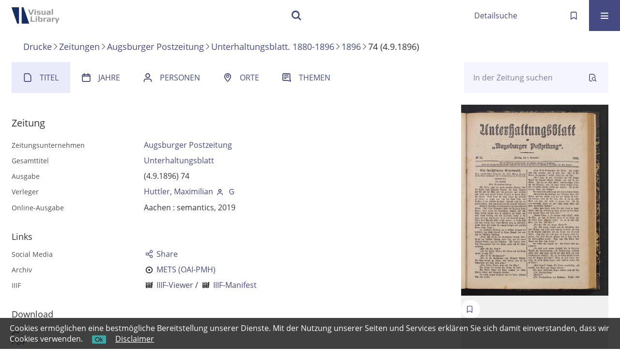

--- FILE ---
content_type: text/html;charset=utf-8
request_url: https://visuallibrary.net/dps/445003
body_size: 5824
content:
<!DOCTYPE html>
<html lang="de"><head><title>Zeitungen / Unterhaltungsblatt. Augsburg : Huttler, 1880 - 1896&#160;: (4.9.1896) 74</title><meta name="twitter:image" content="http://visuallibrary.net/dps/download/webcache/304/444530"><meta name="twitter:title" content="Unterhaltungsblatt. Augsburg : Huttler, 1880 - 1896&#160;: (4.9.1896) 74"><meta property="og:site" content="Zeitungen"><meta property="og:url" content="http://visuallibrary.net/dps/445003"><meta property="og:type" content="book"><meta property="og:title" content=""><meta property="book:release_date" content="1896"><meta property="og:image" content="http://visuallibrary.net/dps/download/webcache/304/444530"><meta property="og:image:width" content="304"><meta property="og:image:height" content="394"><meta http-equiv="Content-Type" content="xml; charset=UTF-8"><meta name="viewport" content="width = device-width, initial-scale = 1"><meta name="description" content="Zeitungen. Unterhaltungsblatt. Augsburg : Huttler, 1880 - 1896&#160;: (4.9.1896) 74"><meta lang="de" content=""><link rel="shortcut icon" href="/dps/domainimage/favicon.ico" type="image/x-icon"><link rel="alternate" type="application/rss+xml" title="Zeitungen" href="/dps/rss"><link type="text/css" href="/css/s2wp-balancer_front1.s2wdps_content.css?478513047409167898" rel="stylesheet"><link type="text/css" href="/thirdparty/shariff/shariff.complete.css" rel="stylesheet"><script src="/thirdparty/jquery-3.6.0.min.js">&#160;</script><script defer src="/static/scripts/main.js">&#160;</script><script defer src="/static/scripts/common.js">&#160;</script><script defer src="/static/scripts/fulltext.js">&#160;</script><script defer src="/static/scripts/widgets.js">&#160;</script><script src="/static/scripts/favs.js">&#160;</script><script defer src="/static/scripts/base23.js">&#160;</script><script defer src="/thirdparty/shariff/shariff.complete.js">&#160;</script><script>
MathJax = {
  tex: {
    
    inlineMath: [
		['$', '$'],['$$', '$$'],['\\(', '\\)']
		],
    displayMath: [
		['\\[', '\\]']
		]
  }
}</script><script defer src="/static/scripts/titleinfo.js">&#160;</script><script defer src="https://cdn.jsdelivr.net/npm/mathjax@3.2.2/es5/tex-mml-chtml.min.js">&#160;</script></head><body style="" class="bd-guest   bd-flexLayout  bd-r-s2wp bd-m- bd-s2wdps  bd-retroNewspaper bd-periodical bd-portal bd-metadata bd-portal-titleinfo bd-metadata-titleinfo bd-periodical-titleinfo bd-periodical-titleinfo-445003 bd-list-rows bd-lineMode bd-use-base23 bd-journal_issue"><span style="display:none" id="meta"><var id="tree">&#160;<var id="map-tiles" value="https://maptiler.vls.io/styles/classic/512/{z}/{x}/{y}.png" class=" places"> </var><var id="map-zoomAdjust" value="0" class=" places"> </var><var id="timeout" value="3600" class=" sessionsys"> </var><var id="name" value="s2wdps" class=" domain"> </var><var id="relativeRootDomain" value="s2wp" class=" domain"> </var><var id="pathinfo" value="/dps/id/445003" class=" request"> </var><var id="fulldata" value="false" class=" domain"> </var><var id="search-linkDetailedsearchScope" value="domain" class=" templating"> </var><var id="class" value="periodical" class=" request"> </var><var id="classtype" value="portal" class=" request"> </var><var id="tab" value="titleinfo" class=" request"> </var><var id="id" value="445003" class=" request"> </var><var id="leftColToggled" value="false" class=" session"> </var><var id="facetFilterToggled" value="false" class=" session"> </var><var id="topheight" value="80" class=" session"> </var><var id="bottomheight" value="20" class=" session"> </var><var id="bodywidth" value="1000" class=" session"> </var><var id="centercolwidth" value="0" class=" session"> </var><var id="middlerowheight" value="476" class=" session"> </var><var id="numberOfThumbs" value="20" class=" session"> </var><var id="clientwidth" value="1000" class=" session"> </var><var id="fullScreen" value="false" class=" session"> </var><var id="staticWidth" value="false" class=" session"> </var><var id="rightcolwidth" value="220" class=" session"> </var><var id="leftcolwidth" value="200" class=" session"> </var><var id="zoomwidth" value="600" class=" session"> </var><var id="mode" value="w" class=" session"> </var><var id="initialized" value="false" class=" session"> </var><var id="sizes" value="128,1200,2000,0,1000,304,1504,504,800" class=" webcache"> </var><var id="availableZoomLevels" value="504,800,1000,1504,2000" class=" webcache"> </var><var id="js-toggleMobileNavi" value="None" class=" templating"> </var><var id="fullscreen-fullzoomOnly" value="false" class=" templating"> </var><var id="css-mobileMin" value="16384px" class=" templating"> </var><var id="tei-on" value="false" class=" templating"> </var><var id="search-alertIfEmpty" value="false" class=" templating"> </var><var id="search-quicksearchScope" value="root" class=" templating"> </var><var id="search-toggleListMinStructs" value="3" class=" templating"> </var><var id="search-highlightingColor" value="00808066" class=" templating"> </var><var id="layout-wrapperMargins" value="body" class=" templating"> </var><var id="layout-useMiddleContentDIV" value="false" class=" templating"> </var><var id="layout-navPortAboveMiddleContentDIV" value="false" class=" templating"> </var><var id="navPort-align" value="center" class=" templating"> </var><var id="navPort-searchTheBookInit" value="closed" class=" templating"> </var><var id="navPath-pageviewStructureResize" value="css" class=" templating"> </var><var id="layout-useLayout" value="flexLayout" class=" templating"> </var><var id="listNavigation-keepToggleState" value="true" class=" templating"> </var><var id="fullscreen-mode" value="None" class=" templating"> </var><var id="groups" value="guest" class=" user"> </var></var><var id="client" value="browser">&#160;</var><var id="guest" value="true">&#160;</var><var class="layout" id="colleft" value="titleinfo,">&#160;</var><var class="layout" id="colright" value="">&#160;</var></span><div id="custom-menu-layer" class="wiki wiki-layer custom-menu-layer wiki-custom-menu-layer customMenuLayer "><div><div class="custom-menu-layer ml-close fixed"><span class="ml-close">Schlie&#223;en</span></div><div class="controls"><span class="chooseLanguage langEls"><a class="uppercase sel"><abbr>de</abbr></a><a href="/action/changeLanguage?lang=en" class="uppercase "><abbr title="Sprache &#228;ndern: Englisch">en</abbr></a></span></div><div class="content"><section><div class="menusection domainBox"><h4 class="menuheader" id="menuheaderDomainbox"><div>Alle Sammlungen</div></h4><div class="menubox menubox menuboxDomainbox menuboxDomainbox-tree "><ul class="vl-nav nav"><li class=""><ul><li><a class="s2wp-child s2wparc " href="/arc">Archivalien</a></li></ul></li><li class=""><ul><li><a class="s2wp-child s2wpvd1618 " href="/dhd">Drucke</a></li><li class=""><ul><li><a class="s2wpvd1618-child s2wpihd " href="/ihd">Auftragsdigitalisierung</a></li></ul></li><li class=""><ul><li><a class="s2wpvd1618-child s2wpink " href="/ink">Inkunabeln</a></li></ul></li><li class=""><ul><li><a class="s2wpvd1618-child s2wpdks " href="/dks">Karten</a></li></ul></li><li class=""><ul><li><a class="s2wpvd1618-child s2wpce " href="/ce">Kataloganreicherung</a></li></ul></li><li class=""><ul><li><a class="s2wpvd1618-child s2wppkt " href="/pkt">Plakate</a></li></ul></li><li class=""><ul><li><a class="s2wpvd1618-child s2wpvd16 " href="/vd16">VD16-Drucke</a></li></ul></li><li class=""><ul><li><a class="s2wpvd1618-child s2wpvd17 " href="/vd17">VD17-Drucke</a></li></ul></li><li class=""><ul><li><a class="s2wpvd1618-child s2wpvd18 " href="/vd18">VD18-Drucke</a></li></ul></li><li class="sel"><ul><li><a class="s2wpvd1618-child s2wdps sel " href="/dps">Zeitungen</a></li></ul></li></ul></li><li class=""><ul><li><a class="s2wp-child s2wpm " href="/s2wpm">Musealien</a></li></ul></li><li class=""><ul><li><a class="s2wp-child s2wpdhs " href="/dhs">Publikationen</a></li></ul></li></ul></div></div></section></div></div></div><div id="favlist-info" class="wiki wiki-layer favlist-info wiki-favlist-info favlistInfo "><div>
  <div class="flclose">+</div>

  <p>Sie erzeugen hier eine Merkliste,
indem Sie Titel ausw&#228;hlen und auf das Symbol unter dem Bild klicken.
  </p>
  <p>Ihr Browser speichert dazu die Objektnummern.</p>
  <hr>
  <span>Ich bin einverstanden <input id="approveFavs" type="checkbox"></span>
</div></div><div id="main" class="divmain "><div id="topParts" class=""><a class="screenreaders" href="#centerParts">zum Inhalt</a><header role="banner" class=""><div id="defaultTop" class="wiki wiki-top defaultTop wiki-defaultTop defaultTop "> </div><div id="mobileTop" class="defaultTop"><div class="main"><div id="topLogo"><a href="/" title="HOME">&#160;</a></div><div class="topLiner"><div class="vlsControl vl-mobile-top"><div class="searchbox totoggle"><form method="get" onsubmit='return alertIfEmpty("mobileQuicksearch")' name="searchBox" class="searchform" id="mobilequickSearchform" action="/search/quick"><a class="textlink   " id="searchexpert" href="/dps/search"><span>Detailsuche</span></a><div id="mqs-wrap"><label class="screenreaders" for="mobileQuicksearch">Schnellsuche: </label><span class="button large edge slim flat noborder searchglass glassindic"><span style="display:none">&#160;</span></span><input type="text" id="mobileQuicksearch" name="query" class="quicksearch" style="" placeholder="Suche " value="" preset="" msg="Bitte mindestens einen Suchbegriff eingeben."></div><button type="submit" id="quicksearchSubmit" class=" button large edge slim flat noborder searchglass"><span class="hidden">OK</span></button></form></div></div></div><a class="button favlist icon-favlist" id="favlist" href="/nav/favs" title="Meine Merkliste"></a><div title="Men&#252;" class="button custom-menu-layer top-toggler large flat noborder contents toggle leftParts"><span style="display: none;">&#160;</span></div></div></div></header></div><div id="middleParts" class=""><div id="centerParts" class="maincol "><main role="main" class=""><img alt="" style="position:absolute;left:-9999px" id="cInfo" width="0" height="0"><nav class="headerNav "><a class="screenreaders" name="centerParts">&#160;</a><h1 class="mainheader mainheader-navpath titlesBar  " id="contentNavPath"><div class="headertext wr-scrollable"><div class="scroll" id="scrollable"><a href="/s2wpvd1618">Drucke</a><span class="next"></span><a href="/s2wdps">Zeitungen</a><span class="next"></span><a href="/dps/periodical/titleinfo/436884">Augsburger Postzeitung</a><span class="next"></span><a href="/dps/periodical/titleinfo/436923">Unterhaltungsblatt. 1880-1896</a><span class="next"></span><a href="/dps/periodical/titleinfo/444834">1896</a><span class="next"></span><span class="title">74 (4.9.1896)</span></div></div></h1></nav><nav class="navPort   "><ul id="navPort" class="nav-inline navPort-metadata navPort-periodical-titleinfo"><li class="viewCtrl_sel  tab-titleinfo firstCtrl tab-metadata-titleinfo" id="tab-periodical-titleinfo"><span><i class="cap tab">Titel</i><i class="cap abbrTab __tabTitleinfoAbbr">Titel</i></span></li><li class="viewCtrl  tab-date evenCtrl tab-periodical tab-metadata-date" id="tab-periodical-date"><a href="/dps/periodical/date/445003"><i class="cap tab">Jahre</i></a></li><li class="viewCtrl  tab-name tab-periodical tab-metadata-name" id="tab-periodical-name"><a href="/dps/periodical/name/445003"><i class="cap tab">Personen</i><i class="cap abbrTab __tabMDIndexNameAbbr">Personen</i></a></li><li class="viewCtrl  tab-place evenCtrl tab-periodical tab-metadata-place" id="tab-periodical-place"><a href="/dps/periodical/place/445003"><i class="cap tab">Orte</i><i class="cap abbrTab __tabMDIndexPlaceAbbr">Orte</i></a></li><li class="viewCtrl  tab-subject tab-periodical tab-metadata-subject" id="tab-periodical-subject"><a href="/dps/periodical/subject/445003"><i class="cap tab">Themen</i><i class="cap abbrTab __tabMDIndexSubjectAbbr">Themen</i></a></li></ul><div id="searchTheBook" class="search2 searchTheBook searchTheBook-metadata searchTheBook-titleinfo ly-"><form method="get" class="searchform" action="/dps/periodical/search/445003" id="inbookSearch"><div class="input-wrapper "><label class="screenreaders" for="inputSearchTheBook">In der Zeitung suchen</label><input type="text" name="query" id="inputSearchTheBook" placeholder="In der Zeitung suchen" value=""></div><span class="vlsControl"><button type="submit" title="Im Heft suchen" class="button searchglass flat noborder "><span style="display: none">&#160;</span></button></span></form></div></nav><div id="div-titleinfo" class="datacol type_journal_issue"><div id="titleinfo" class="csslayout titleinfoImage-right"><div id="titleInfoImage" class="" style=""><div class="wr"><a class="imgLink" href="/dps/periodical/zoom/444530"><img alt="Zur Seitenansicht" border="0" src="/dps/image/largethumb/444530" width="304" height="393"></a><div id="titleinfoImageAdd"><div><div class="wr-add-favs"><div id="addToFavs" class="add-favs" vlid="445003"><span class="add-to new">merken </span><span class="add-to added">gemerkt </span><span class="vl-icon icon-favlist"></span></div></div></div></div></div></div><div id="titleInfoData" class="titleInfoData titleinfoPart-left"><div id="titleInfoMetadata" class="titleInfo columns"><h1 class="mainheader " id=""><div class="headertext "><div class="" id="">Zeitung</div></div></h1><ul class="nav"><li class="cols" id="newspaperSeriesTitle"><div class="name ">Zeitungsunternehmen</div><div class="value "><a href="/dps/periodical/titleinfo/436884">Augsburger Postzeitung</a></div></li><li class="cols" id="mods_relatedItemHostTitleMBW"><div class="name mods_relatedItemTitle">Gesamttitel</div><div class="value mods_relatedItemTitle"><div class="valueDiv-3"><a href="/dps/periodical/titleinfo/436923">Unterhaltungsblatt</a></div></div></li><li class="cols" id="mods_titleInfoTitleNotType"><div class="name title ">Ausgabe</div><div class="value title "><div class="valueDiv"><span class="partInfo">(4.9.1896) 74</span></div></div></li><li class="cols" id="mods_name-roleTerm_Publisher"><div class="name mods_name">Verleger</div><div class="value mods_name"><span class="mods-item mods-name"><a id="bib.personalName" class="personalName" href="/search?operation=searchRetrieve&amp;query=bib.personalName%3D%22Huttler%2C%20Maximilian%22%20and%20vl.domain%3Ds2wp%20sortBy%20dc.title%2Fasc" title="Suche nach: Autor / Beteiligte = Huttler, Maximilian">Huttler, Maximilian</a> <a href="/name/view/497260" class="nidnLink viewId vlIcon person" title="zur Person"><span class="ln-ico ln-autor"></span></a> <a class="vlIcon" title="In der Gemeinsamen Normdatei der DNB nachschlagen" href="http://d-nb.info/gnd/1070948136" target="_blank"><span class="ln-ico ln-dnb"></span></a></span> </div></li><li class="cols" id="mods_originInfoEditionElectronicEdition"><div class="name ">Online-Ausgabe</div><div class="value "><div class="valueDiv-3  mods-originInfo">Aachen : semantics, 2019</div></div></li></ul></div><div class="titleInfo titleAdd columns " id="titleInfoLinkActions"><div class="subheader" role="heading">Links</div><ul class="nav"><li class="cols"><div class="name titleinfoLinkAction">Social Media</div><div id="socialnetworking" class="value titleinfoLinkAction"><script>
$('#socialnetworking')
.hover(
function() {
$('#socialnetworks').show()
},
function() {
$('#socialnetworks').hide()
}
)
.click(function() {
$('#socialnetworks').toggle()
})			
</script><div id="socialnetworks" class=""><div class="shariff" data-orientation="vertical" data-url="https://visuallibrary.net/dps/id/445003" data-media-url="" data-services='["twitter,"pinterest,"facebook]'>&#160;</div></div><a style="text-decoration:none" class="vl-btn icon-share ln-ico"><span class="hide-underlined">&#160;</span><span><span>Share</span></span></a></div></li><li class="cols"><div class="name titleinfoLinkAction">Archiv</div><div id="titleinfoLinksArchive" class="value titleinfoLinkAction"><span class="ln-ico ln-oai"></span><span class="hide-underlined">&#160;</span><a id="archiveOAI" title="OAI-Quelle" target="_blank" href="/dps/oai/?verb=GetRecord&amp;metadataPrefix=mets&amp;identifier=445003"><span>METS (OAI-PMH)</span></a></div></li><li class="cols"><div class="name titleinfoLinkAction">IIIF</div><div id="titleinfoLinksI3F" class="value titleinfoLinkAction"><span class="ln-ico ln-iiif"></span><span class="hide-underlined">&#160;</span><a target="" href="https://i3f.vls.io/?id=445003">IIIF-Viewer</a><span class="manifest-viewer-sep"> / </span><span class="I3FManifestLink"><span class="ln-ico ln-iiif"></span><span class="hide-underlined">&#160;</span><a target="iiif-manifest" href="/i3f/v20/445003/manifest">IIIF-Manifest</a></span></div></li></ul></div><div class="titleInfo titleAdd columns " id="titleinfoResources"><div class="subheader" role="heading">Download</div><ul class="nav"><li><div class="content tiles" style=""><ul class="cards nav primary"><li><a class="download-item-link primary reslink downloadPdf" href="/dps/download/pdf/445003" target=""><div class="download-item"><div class="icon-section"><div class="main-icon-circle"><span class="fl-ico icon-file-pdf"></span></div><div class="small-download-circle"><span class="dynamic-download-icon"></span></div></div><div class="text-section"><div class="file-type-label"><span class="caption  uppercase">pdf</span></div><div class="download-label"><span class="filesize">6,94 MB</span>&#160;</div></div></div></a></li><li><a class="download-item-link primary reslink downloadPlaintext" href="/dps/download/ftpack/plain/445003" target=""><div class="download-item"><div class="icon-section"><div class="main-icon-circle"><span class="fl-ico icon-file-plaintext"></span></div><div class="small-download-circle"><span class="dynamic-download-icon"></span></div></div><div class="text-section"><div class="file-type-label"><span class="caption  uppercase">Text</span></div><div class="download-label"><span class="filesize">44,65 kb</span>&#160;</div></div></div></a></li><li><a class="download-item-link primary reslink downloadAlto" href="/dps/download/ftpack/alto/445003" target=""><div class="download-item"><div class="icon-section"><div class="main-icon-circle"><span class="fl-ico icon-file-alto"></span></div><div class="small-download-circle"><span class="dynamic-download-icon"></span></div></div><div class="text-section"><div class="file-type-label"><span class="caption  uppercase">Alto</span></div><div class="download-label"><span class="filesize">864,68 kb</span>&#160;</div></div></div></a></li><li><a class="download-item-link primary reslink downloadRis" href="/dps/download/format/ris/445003" target="_blank"><div class="download-item"><div class="icon-section"><div class="main-icon-circle"><span class="fl-ico icon-file-ris"></span></div><div class="small-download-circle"><span class="dynamic-download-icon"></span></div></div><div class="text-section"><div class="file-type-label"><span class="caption  uppercase">ris</span></div><div class="download-label">&#160;</div></div></div></a></li></ul></div></li></ul></div></div></div></div><var id="publicationID" value="445003" class="zoomfullScreen"> </var><var id="mdlistCols" value="false"> </var><var id="isFullzoom" value="false" class="zoomfullScreen"> </var><var id="employsPageview" value="false" class="pagetabs"> </var><var id="webcacheSizes" value="128,304,504,800,1000,1200,1504,2000"> </var><var id="navLastSearchUrl" value=""> </var></main></div></div><div id="bottomParts" class=""><footer role="contentinfo" class=""><div id="custom-footer" class="wiki wiki-bottom custom-footer wiki-custom-footer customFooter "><p><a id="linkImprint" class=" textlink" href="/wiki/imprint" scope="root">Impressum</a> <a id="linkPrivacy" class=" textlink" href="/wiki/privacy" scope="root">Datenschutz</a></p></div><div class="footerContent" id="footerContent"><span class="f-links-vls"><a id="footerLinkVLS" target="_blank" href="http://www.semantics.de/produkte/visual_library/">Visual Library Server 2026</a></span></div></footer></div></div><div id="disclaimerCookieSmall">
  <form action="/action/setDisclaimerCookie">
    <label>
      Cookies erm&#246;glichen eine bestm&#246;gliche Bereitstellung unserer Dienste. Mit der Nutzung unserer Seiten und Services erkl&#228;ren Sie sich damit einverstanden, dass wir Cookies verwenden.</label>
      <span>
        <button type="submit" name="value" value="AcceptedDisclaimer">Ok</button>
        <a href="/wiki/privacy">Disclaimer</a>
      </span></form>
    
  
</div>

<p><UserScript> <UserScript type="math/tex">(document).ready(function() { console.log('test'); </UserScript>('body').css('overflow','hidden') }); </UserScript></p></body></html>